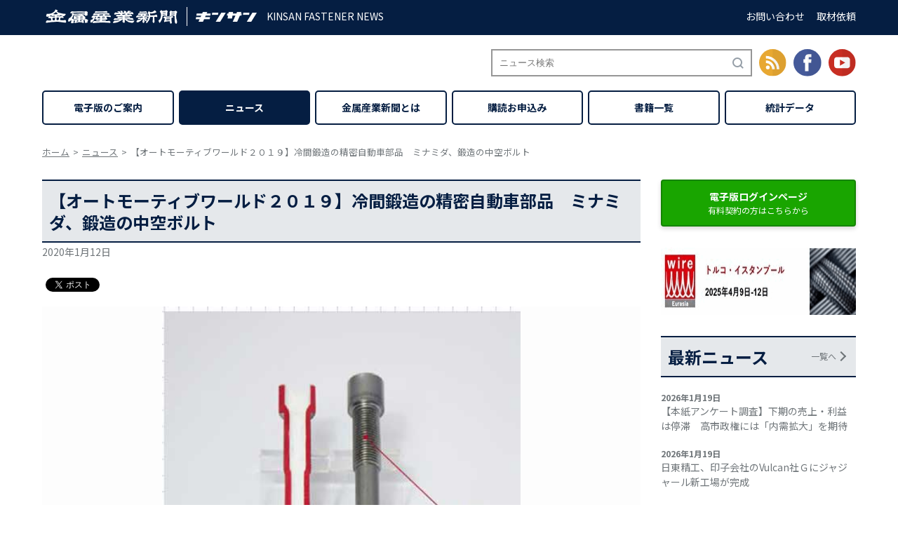

--- FILE ---
content_type: image/svg+xml
request_url: https://www.neji-bane.jp/wp/wp-content/themes/twentyseventeen_child/images/common/scroll_top.svg
body_size: 214
content:
<svg xmlns="http://www.w3.org/2000/svg" xmlns:xlink="http://www.w3.org/1999/xlink" width="40" height="40" viewBox="0 0 40 40">
  <defs>
    <clipPath id="clip-path">
      <rect width="16" height="16" fill="none"/>
    </clipPath>
  </defs>
  <g id="up" transform="translate(-975 -362)">
    <g id="長方形_130" data-name="長方形 130" transform="translate(975 362)" fill="none" stroke="#cdd6dd" stroke-width="2">
      <rect width="40" height="40" stroke="none"/>
      <rect x="1" y="1" width="38" height="38" fill="none"/>
    </g>
    <g id="Icon_-_ArrowUp" data-name="Icon - ArrowUp" transform="translate(987 374)" clip-path="url(#clip-path)">
      <path id="パス_10" data-name="パス 10" d="M8,0,6.545,1.455l5.506,5.506H0V9.039H12.052L6.545,14.545,8,16l8-8Z" transform="translate(0 16) rotate(-90)" fill="#959ea7"/>
    </g>
  </g>
</svg>
